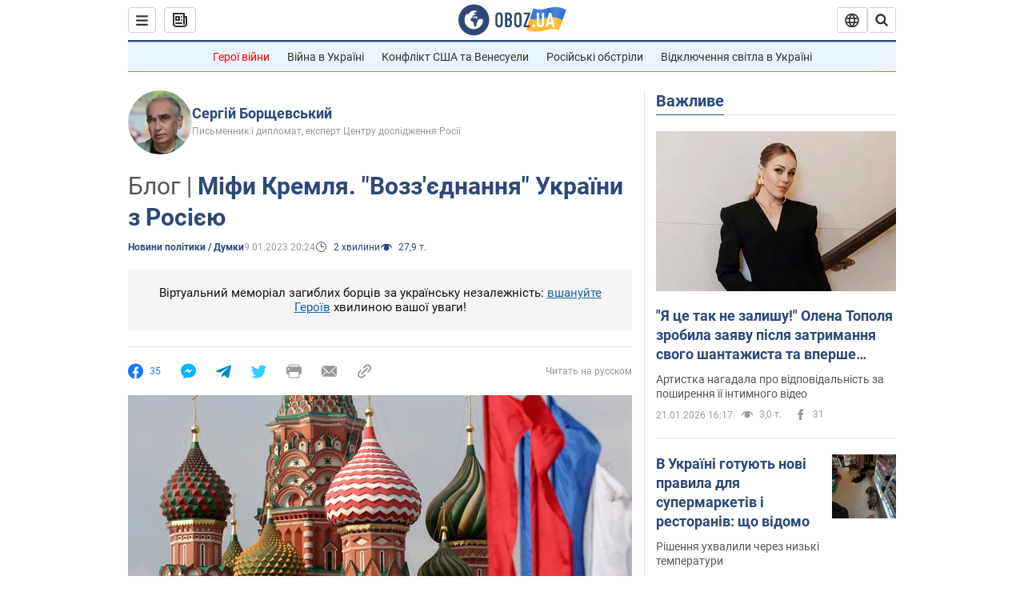

--- FILE ---
content_type: application/x-javascript; charset=utf-8
request_url: https://servicer.idealmedia.io/1418748/1?nocmp=1&sessionId=6970f7fe-06296&sessionPage=1&sessionNumberWeek=1&sessionNumber=1&scale_metric_1=64.00&scale_metric_2=256.00&scale_metric_3=100.00&cbuster=1769011198225860002&pvid=6de1b939-4fc5-4328-b4e7-2ab81bfa8fac&implVersion=11&lct=1763555100&mp4=1&ap=1&consentStrLen=0&wlid=4570c1c5-3d85-43c9-928c-d49ff6105af1&uniqId=10cce&niet=4g&nisd=false&evt=%5B%7B%22event%22%3A1%2C%22methods%22%3A%5B1%2C2%5D%7D%2C%7B%22event%22%3A2%2C%22methods%22%3A%5B1%2C2%5D%7D%5D&pv=5&jsv=es6&dpr=1&hashCommit=cbd500eb&apt=2023-01-09T20%3A24%3A00&tfre=3732&w=0&h=1&tl=150&tlp=1&sz=0x1&szp=1&szl=1&cxurl=https%3A%2F%2Fwww.obozrevatel.com%2Fukr%2Fpolitics-news%2Fmifi-kremlya-vozzednannya-ukraini-z-rosieyu.htm&ref=&lu=https%3A%2F%2Fwww.obozrevatel.com%2Fukr%2Fpolitics-news%2Fmifi-kremlya-vozzednannya-ukraini-z-rosieyu.htm
body_size: 907
content:
var _mgq=_mgq||[];
_mgq.push(["IdealmediaLoadGoods1418748_10cce",[
["champion.com.ua","11963754","1","Сабо назвав майбутню зірку київського Динамо","Екстренер Динамо та збірної України Йожеф Сабо вважає, що нападник \"біло-синіх\" Матвій Пономаренко зможе закріпитися в основному складі команди та має гарне майбутнє","0","","","","5xhN4ESgoE0xy9xPD096mO8MFCjQns3OFb72z8W49ZpKLdfngGlto9qxGjRgYmxhJP9NESf5a0MfIieRFDqB_Kldt0JdlZKDYLbkLtP-Q-VYJXRWEuGuiERvRWe3Vd7b",{"i":"https://s-img.idealmedia.io/n/11963754/45x45/423x0x1075x1075/aHR0cDovL2ltZ2hvc3RzLmNvbS90LzY4NzA0MS80OGQ1ODNmOWFmY2EyMGFlOThmM2FmYTM1MDA2ODIyYy5qcGVn.webp?v=1769011198-jrraV13Nt7rFZu7mcn0UW8JIE4z6cx99ysqEczeBt8A","l":"https://clck.idealmedia.io/pnews/11963754/i/1298901/pp/1/1?h=5xhN4ESgoE0xy9xPD096mO8MFCjQns3OFb72z8W49ZpKLdfngGlto9qxGjRgYmxhJP9NESf5a0MfIieRFDqB_Kldt0JdlZKDYLbkLtP-Q-VYJXRWEuGuiERvRWe3Vd7b&utm_campaign=obozrevatel.com&utm_source=obozrevatel.com&utm_medium=referral&rid=3c45bcde-f6e2-11f0-bc7d-d404e6f97680&tt=Direct&att=3&afrd=296&iv=11&ct=1&gdprApplies=0&muid=q0lWPuZBP5X7&st=-300&mp4=1&h2=RGCnD2pppFaSHdacZpvmnsy2GX6xlGXVu7txikoXAu9kApNTXTADCUxIDol3FKO5zpSwCTRwppme7hac-lJkcw**","adc":[],"sdl":0,"dl":"","category":"Спорт","dbbr":0,"bbrt":0,"type":"e","media-type":"static","clicktrackers":[],"cta":"Читати далі","cdt":"","tri":"3c45cda2-f6e2-11f0-bc7d-d404e6f97680","crid":"11963754"}],],
{"awc":{},"dt":"desktop","ts":"","tt":"Direct","isBot":1,"h2":"RGCnD2pppFaSHdacZpvmnsy2GX6xlGXVu7txikoXAu9kApNTXTADCUxIDol3FKO5zpSwCTRwppme7hac-lJkcw**","ats":0,"rid":"3c45bcde-f6e2-11f0-bc7d-d404e6f97680","pvid":"6de1b939-4fc5-4328-b4e7-2ab81bfa8fac","iv":11,"brid":32,"muidn":"q0lWPuZBP5X7","dnt":2,"cv":2,"afrd":296,"consent":true,"adv_src_id":39175}]);
_mgqp();
